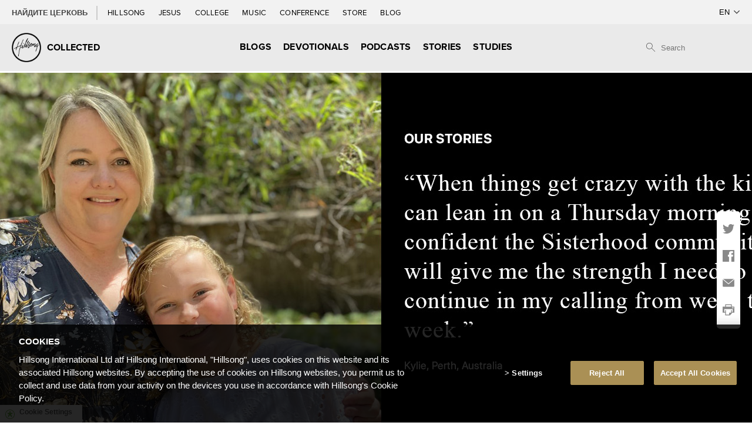

--- FILE ---
content_type: text/html; charset=UTF-8
request_url: https://hillsong.com/collected/ru/blog/2022/06/633602/
body_size: 13239
content:
<!DOCTYPE html>
<!--[if IE 7 ]>    <html lang="en" class="ie ie7"> <![endif]-->
<!--[if IE 8 ]>    <html lang="en" class="ie ie8"> <![endif]-->
<!--[if IE 9 ]>    <html lang="en" class="ie ie9"> <![endif]-->
<html lang="en">
<head>

    
	<meta charset="UTF-8">

        <meta name="description" content="A Story of Rescue - Hillsong Collected" />

    
    <meta name="viewport" content="width=device-width, initial-scale=1, maximum-scale=1.0, user-scalable=no" />
    <meta http-equiv="ClearType" content="true" />
    <meta http-equiv="X-UA-Compatible" content="IE=edge" />
    <meta property="fb:pages" content="95374650409" />

    <!-- ooXXoo ooXXoo --><meta property="og:title" content="A Story of Rescue"/><meta property="og:description" content="The Sisterhood community will give me the strength I need to continue in my calling from week to week"/><meta property="og:image" content="https://cdn.hillsong.com/wp-content/uploads/sites/9/2022/06/29031549/lisa-story-card-hillsong-collected-1.jpg"/><!-- ooXXoo ooXXoo --><meta name="facebook-domain-verification" content="kybzjvsd180oovv401trmo42qk6p2f" />
    <!-- Icons -->
    <link rel='shortcut icon' href='//cdn.hillsong.com/wp-content/themes/hillsong/favicon/favicon.ico' /><link rel='apple-touch-icon' href='//cdn.hillsong.com/wp-content/themes/hillsong/favicon/apple-touch-icon-precomposed.png' /><link rel='apple-touch-icon-precomposed' sizes='144x144' href='//cdn.hillsong.com/wp-content/themes/hillsong/favicon/apple-touch-icon-144x144-precomposed.png' /><link rel='apple-touch-icon-precomposed' sizes='114x114' href='//cdn.hillsong.com/wp-content/themes/hillsong/favicon/apple-touch-icon-114x114-precomposed.png' /><link rel='apple-touch-icon-precomposed' sizes='72x72' href='//cdn.hillsong.com/wp-content/themes/hillsong/favicon/apple-touch-icon-72x72-precomposed.png' /><link rel='apple-touch-icon-precomposed' href='//cdn.hillsong.com/wp-content/themes/hillsong/favicon/apple-touch-icon-precomposed.png' />    <!-- Global site tag (gtag.js) - Google Analytics -->
    <script type="text/plain" class="optanon-category-4" async src="https://www.googletagmanager.com/gtag/js?id=UA-195578-35"></script>
    <script type="text/plain" class="optanon-category-4">
        window.dataLayer = window.dataLayer || [];
        function gtag(){dataLayer.push(arguments);}
        gtag('js', new Date());
        gtag('config', 'UA-195578-35', { 'anonymize_ip': true });
    </script>

    <!-- Google Tag Manager -->
    <script>(function(w,d,s,l,i){w[l]=w[l]||[];w[l].push({'gtm.start':
                new Date().getTime(),event:'gtm.js'});var f=d.getElementsByTagName(s)[0],
            j=d.createElement(s),dl=l!='dataLayer'?'&l='+l:'';j.async=true;j.src=
            'https://www.googletagmanager.com/gtm.js?id='+i+dl;f.parentNode.insertBefore(j,f);
        })(window,document,'script','dataLayer','GTM-TJZ4GL');</script>

        <!-- End Google Tag Manager -->

    <!-- Google tag (gtag.js) -->
    <script async src="https://www.googletagmanager.com/gtag/js?id=G-K5F6BNQR0R"></script>
    <script>
        window.dataLayer = window.dataLayer || [];
        function gtag(){dataLayer.push(arguments);}
        gtag('js', new Date());

        gtag('config', 'G-K5F6BNQR0R', { cookie_flags: 'Secure' });
    </script>

    <!-- Organization Schema -->
    <script type='application/ld+json'>
    {
        "@context":"https://schema.org",
        "@type":"Organization",
        "url":"https://www.hillsong.com/",
        "@id":"#organization",
        "name":"Hillsong Church",
        "logo":"https://d1xpblio32ctey.cloudfront.net/wp-content/themes/hillsong/images/logo-outline-small.png",
        "legalName": "Hillsong Church Ltd",
        "telephone": "1300 53 53 53",
        "description": "Hillsong is a church that believes in Jesus, a church that loves God and people.",
        "email": "hillsong@hillsong.com",
        "taxID": "37 002 745 879",
        "foundingDate": "1983",
        "foundingLocation": "Sydney",
        "founder": [
            {
                "@type": "Person",
                "name": "Brian Houston"
            },
            {
                "@type": "Person",
                "name": "Bobbie Houston"
            }
        ],
        "sameAs": [
            "http://www.facebook.com/hillsongchurch",
            "http://instagram.com/hillsong",
            "http://twitter.com/hillsong"
        ]
    }
    </script>
    <!-- End Organization Schema -->

    <script src='https://api.mapbox.com/mapbox-gl-js/v2.0.1/mapbox-gl.js'></script>
    <link href='https://api.mapbox.com/mapbox-gl-js/v2.0.1/mapbox-gl.css' rel='stylesheet' />

    
    <!-- Regular HTML -->
    <title>A Story of Rescue | Collected</title>
    <meta name='robots' content='index, follow, max-image-preview:large, max-snippet:-1, max-video-preview:-1' />

	<!-- This site is optimized with the Yoast SEO plugin v18.9 - https://yoast.com/wordpress/plugins/seo/ -->
	<link rel="canonical" href="https://hillsong.com/collected/ua/blog/2022/06/633602/" />
	<meta property="og:locale" content="ru_RU" />
	<meta property="og:type" content="article" />
	<meta property="og:title" content="A Story of Rescue - Collected" />
	<meta property="og:description" content="The Sisterhood community will give me the strength I need to continue in my calling from week to week" />
	<meta property="og:url" content="https://hillsong.com/collected/ua/blog/2022/06/633602/" />
	<meta property="og:site_name" content="Collected" />
	<meta property="article:published_time" content="2022-06-28T16:17:03+00:00" />
	<meta property="article:modified_time" content="2024-06-04T07:38:56+00:00" />
	<meta property="og:image" content="https://cdn.hillsong.com/wp-content/uploads/sites/9/2022/06/29031108/020622_Sisterhood-19-1024x683.jpg" />
	<meta name="twitter:card" content="summary_large_image" />
	<meta name="twitter:label1" content="Written by" />
	<meta name="twitter:data1" content="" />
	<meta name="twitter:label2" content="Est. reading time" />
	<meta name="twitter:data2" content="2 minutes" />
	<script type="application/ld+json" class="yoast-schema-graph">{"@context":"https://schema.org","@graph":[{"@type":"WebSite","@id":"https://hillsong.com/collected/de/#website","url":"https://hillsong.com/collected/de/","name":"Collected","description":"","potentialAction":[{"@type":"SearchAction","target":{"@type":"EntryPoint","urlTemplate":"https://hillsong.com/collected/de/?s={search_term_string}"},"query-input":"required name=search_term_string"}],"inLanguage":"ru-RU"},{"@type":"ImageObject","inLanguage":"ru-RU","@id":"https://hillsong.com/collected/ua/blog/2022/06/633602/#primaryimage","url":"https://cdn.hillsong.com/wp-content/uploads/sites/9/2022/06/29031108/020622_Sisterhood-19.jpg","contentUrl":"https://cdn.hillsong.com/wp-content/uploads/sites/9/2022/06/29031108/020622_Sisterhood-19.jpg","width":1200,"height":800},{"@type":"WebPage","@id":"https://hillsong.com/collected/ua/blog/2022/06/633602/#webpage","url":"https://hillsong.com/collected/ua/blog/2022/06/633602/","name":"A Story of Rescue - Collected","isPartOf":{"@id":"https://hillsong.com/collected/de/#website"},"primaryImageOfPage":{"@id":"https://hillsong.com/collected/ua/blog/2022/06/633602/#primaryimage"},"datePublished":"2022-06-28T16:17:03+00:00","dateModified":"2024-06-04T07:38:56+00:00","author":{"@id":""},"breadcrumb":{"@id":"https://hillsong.com/collected/ua/blog/2022/06/633602/#breadcrumb"},"inLanguage":"ru-RU","potentialAction":[{"@type":"ReadAction","target":["https://hillsong.com/collected/ua/blog/2022/06/633602/"]}]},{"@type":"BreadcrumbList","@id":"https://hillsong.com/collected/ua/blog/2022/06/633602/#breadcrumb","itemListElement":[{"@type":"ListItem","position":1,"name":"Home","item":"https://hillsong.com/collected/"},{"@type":"ListItem","position":2,"name":"A Story of Rescue"}]},{"@type":"Person","@id":"","url":"https://hillsong.com/collected/ru/author/"}]}</script>
	<!-- / Yoast SEO plugin. -->


<link rel='dns-prefetch' href='//cdnjs.cloudflare.com' />
<link rel='dns-prefetch' href='//cdn.hillsong.com' />
<link rel='dns-prefetch' href='//s7.addthis.com' />
<link rel='dns-prefetch' href='//use.typekit.net' />
<link rel='stylesheet' id='Hillsong_Main_CSS-css' href='//cdn.hillsong.com/app/themes/hillsong/css/dist/main.min.css?ver=202510151045' type='text/css' media='all' />
<link rel='stylesheet' id='OneTrust-custom-styling-css' href='https://hillsong.com/app/themes/hillsong/css/OneTrustCustomStyling.css?ver=6.3.1' type='text/css' media='all' />
<link rel='stylesheet' id='wp-block-library-css' href='https://hillsong.com/collected/wp-includes/css/dist/block-library/style.min.css?ver=6.3.1' type='text/css' media='all' />
<style id='classic-theme-styles-inline-css' type='text/css'>
/*! This file is auto-generated */
.wp-block-button__link{color:#fff;background-color:#32373c;border-radius:9999px;box-shadow:none;text-decoration:none;padding:calc(.667em + 2px) calc(1.333em + 2px);font-size:1.125em}.wp-block-file__button{background:#32373c;color:#fff;text-decoration:none}
</style>
<style id='global-styles-inline-css' type='text/css'>
body{--wp--preset--color--black: #000000;--wp--preset--color--cyan-bluish-gray: #abb8c3;--wp--preset--color--white: #ffffff;--wp--preset--color--pale-pink: #f78da7;--wp--preset--color--vivid-red: #cf2e2e;--wp--preset--color--luminous-vivid-orange: #ff6900;--wp--preset--color--luminous-vivid-amber: #fcb900;--wp--preset--color--light-green-cyan: #7bdcb5;--wp--preset--color--vivid-green-cyan: #00d084;--wp--preset--color--pale-cyan-blue: #8ed1fc;--wp--preset--color--vivid-cyan-blue: #0693e3;--wp--preset--color--vivid-purple: #9b51e0;--wp--preset--gradient--vivid-cyan-blue-to-vivid-purple: linear-gradient(135deg,rgba(6,147,227,1) 0%,rgb(155,81,224) 100%);--wp--preset--gradient--light-green-cyan-to-vivid-green-cyan: linear-gradient(135deg,rgb(122,220,180) 0%,rgb(0,208,130) 100%);--wp--preset--gradient--luminous-vivid-amber-to-luminous-vivid-orange: linear-gradient(135deg,rgba(252,185,0,1) 0%,rgba(255,105,0,1) 100%);--wp--preset--gradient--luminous-vivid-orange-to-vivid-red: linear-gradient(135deg,rgba(255,105,0,1) 0%,rgb(207,46,46) 100%);--wp--preset--gradient--very-light-gray-to-cyan-bluish-gray: linear-gradient(135deg,rgb(238,238,238) 0%,rgb(169,184,195) 100%);--wp--preset--gradient--cool-to-warm-spectrum: linear-gradient(135deg,rgb(74,234,220) 0%,rgb(151,120,209) 20%,rgb(207,42,186) 40%,rgb(238,44,130) 60%,rgb(251,105,98) 80%,rgb(254,248,76) 100%);--wp--preset--gradient--blush-light-purple: linear-gradient(135deg,rgb(255,206,236) 0%,rgb(152,150,240) 100%);--wp--preset--gradient--blush-bordeaux: linear-gradient(135deg,rgb(254,205,165) 0%,rgb(254,45,45) 50%,rgb(107,0,62) 100%);--wp--preset--gradient--luminous-dusk: linear-gradient(135deg,rgb(255,203,112) 0%,rgb(199,81,192) 50%,rgb(65,88,208) 100%);--wp--preset--gradient--pale-ocean: linear-gradient(135deg,rgb(255,245,203) 0%,rgb(182,227,212) 50%,rgb(51,167,181) 100%);--wp--preset--gradient--electric-grass: linear-gradient(135deg,rgb(202,248,128) 0%,rgb(113,206,126) 100%);--wp--preset--gradient--midnight: linear-gradient(135deg,rgb(2,3,129) 0%,rgb(40,116,252) 100%);--wp--preset--font-size--small: 13px;--wp--preset--font-size--medium: 20px;--wp--preset--font-size--large: 36px;--wp--preset--font-size--x-large: 42px;--wp--preset--spacing--20: 0.44rem;--wp--preset--spacing--30: 0.67rem;--wp--preset--spacing--40: 1rem;--wp--preset--spacing--50: 1.5rem;--wp--preset--spacing--60: 2.25rem;--wp--preset--spacing--70: 3.38rem;--wp--preset--spacing--80: 5.06rem;--wp--preset--shadow--natural: 6px 6px 9px rgba(0, 0, 0, 0.2);--wp--preset--shadow--deep: 12px 12px 50px rgba(0, 0, 0, 0.4);--wp--preset--shadow--sharp: 6px 6px 0px rgba(0, 0, 0, 0.2);--wp--preset--shadow--outlined: 6px 6px 0px -3px rgba(255, 255, 255, 1), 6px 6px rgba(0, 0, 0, 1);--wp--preset--shadow--crisp: 6px 6px 0px rgba(0, 0, 0, 1);}:where(.is-layout-flex){gap: 0.5em;}:where(.is-layout-grid){gap: 0.5em;}body .is-layout-flow > .alignleft{float: left;margin-inline-start: 0;margin-inline-end: 2em;}body .is-layout-flow > .alignright{float: right;margin-inline-start: 2em;margin-inline-end: 0;}body .is-layout-flow > .aligncenter{margin-left: auto !important;margin-right: auto !important;}body .is-layout-constrained > .alignleft{float: left;margin-inline-start: 0;margin-inline-end: 2em;}body .is-layout-constrained > .alignright{float: right;margin-inline-start: 2em;margin-inline-end: 0;}body .is-layout-constrained > .aligncenter{margin-left: auto !important;margin-right: auto !important;}body .is-layout-constrained > :where(:not(.alignleft):not(.alignright):not(.alignfull)){max-width: var(--wp--style--global--content-size);margin-left: auto !important;margin-right: auto !important;}body .is-layout-constrained > .alignwide{max-width: var(--wp--style--global--wide-size);}body .is-layout-flex{display: flex;}body .is-layout-flex{flex-wrap: wrap;align-items: center;}body .is-layout-flex > *{margin: 0;}body .is-layout-grid{display: grid;}body .is-layout-grid > *{margin: 0;}:where(.wp-block-columns.is-layout-flex){gap: 2em;}:where(.wp-block-columns.is-layout-grid){gap: 2em;}:where(.wp-block-post-template.is-layout-flex){gap: 1.25em;}:where(.wp-block-post-template.is-layout-grid){gap: 1.25em;}.has-black-color{color: var(--wp--preset--color--black) !important;}.has-cyan-bluish-gray-color{color: var(--wp--preset--color--cyan-bluish-gray) !important;}.has-white-color{color: var(--wp--preset--color--white) !important;}.has-pale-pink-color{color: var(--wp--preset--color--pale-pink) !important;}.has-vivid-red-color{color: var(--wp--preset--color--vivid-red) !important;}.has-luminous-vivid-orange-color{color: var(--wp--preset--color--luminous-vivid-orange) !important;}.has-luminous-vivid-amber-color{color: var(--wp--preset--color--luminous-vivid-amber) !important;}.has-light-green-cyan-color{color: var(--wp--preset--color--light-green-cyan) !important;}.has-vivid-green-cyan-color{color: var(--wp--preset--color--vivid-green-cyan) !important;}.has-pale-cyan-blue-color{color: var(--wp--preset--color--pale-cyan-blue) !important;}.has-vivid-cyan-blue-color{color: var(--wp--preset--color--vivid-cyan-blue) !important;}.has-vivid-purple-color{color: var(--wp--preset--color--vivid-purple) !important;}.has-black-background-color{background-color: var(--wp--preset--color--black) !important;}.has-cyan-bluish-gray-background-color{background-color: var(--wp--preset--color--cyan-bluish-gray) !important;}.has-white-background-color{background-color: var(--wp--preset--color--white) !important;}.has-pale-pink-background-color{background-color: var(--wp--preset--color--pale-pink) !important;}.has-vivid-red-background-color{background-color: var(--wp--preset--color--vivid-red) !important;}.has-luminous-vivid-orange-background-color{background-color: var(--wp--preset--color--luminous-vivid-orange) !important;}.has-luminous-vivid-amber-background-color{background-color: var(--wp--preset--color--luminous-vivid-amber) !important;}.has-light-green-cyan-background-color{background-color: var(--wp--preset--color--light-green-cyan) !important;}.has-vivid-green-cyan-background-color{background-color: var(--wp--preset--color--vivid-green-cyan) !important;}.has-pale-cyan-blue-background-color{background-color: var(--wp--preset--color--pale-cyan-blue) !important;}.has-vivid-cyan-blue-background-color{background-color: var(--wp--preset--color--vivid-cyan-blue) !important;}.has-vivid-purple-background-color{background-color: var(--wp--preset--color--vivid-purple) !important;}.has-black-border-color{border-color: var(--wp--preset--color--black) !important;}.has-cyan-bluish-gray-border-color{border-color: var(--wp--preset--color--cyan-bluish-gray) !important;}.has-white-border-color{border-color: var(--wp--preset--color--white) !important;}.has-pale-pink-border-color{border-color: var(--wp--preset--color--pale-pink) !important;}.has-vivid-red-border-color{border-color: var(--wp--preset--color--vivid-red) !important;}.has-luminous-vivid-orange-border-color{border-color: var(--wp--preset--color--luminous-vivid-orange) !important;}.has-luminous-vivid-amber-border-color{border-color: var(--wp--preset--color--luminous-vivid-amber) !important;}.has-light-green-cyan-border-color{border-color: var(--wp--preset--color--light-green-cyan) !important;}.has-vivid-green-cyan-border-color{border-color: var(--wp--preset--color--vivid-green-cyan) !important;}.has-pale-cyan-blue-border-color{border-color: var(--wp--preset--color--pale-cyan-blue) !important;}.has-vivid-cyan-blue-border-color{border-color: var(--wp--preset--color--vivid-cyan-blue) !important;}.has-vivid-purple-border-color{border-color: var(--wp--preset--color--vivid-purple) !important;}.has-vivid-cyan-blue-to-vivid-purple-gradient-background{background: var(--wp--preset--gradient--vivid-cyan-blue-to-vivid-purple) !important;}.has-light-green-cyan-to-vivid-green-cyan-gradient-background{background: var(--wp--preset--gradient--light-green-cyan-to-vivid-green-cyan) !important;}.has-luminous-vivid-amber-to-luminous-vivid-orange-gradient-background{background: var(--wp--preset--gradient--luminous-vivid-amber-to-luminous-vivid-orange) !important;}.has-luminous-vivid-orange-to-vivid-red-gradient-background{background: var(--wp--preset--gradient--luminous-vivid-orange-to-vivid-red) !important;}.has-very-light-gray-to-cyan-bluish-gray-gradient-background{background: var(--wp--preset--gradient--very-light-gray-to-cyan-bluish-gray) !important;}.has-cool-to-warm-spectrum-gradient-background{background: var(--wp--preset--gradient--cool-to-warm-spectrum) !important;}.has-blush-light-purple-gradient-background{background: var(--wp--preset--gradient--blush-light-purple) !important;}.has-blush-bordeaux-gradient-background{background: var(--wp--preset--gradient--blush-bordeaux) !important;}.has-luminous-dusk-gradient-background{background: var(--wp--preset--gradient--luminous-dusk) !important;}.has-pale-ocean-gradient-background{background: var(--wp--preset--gradient--pale-ocean) !important;}.has-electric-grass-gradient-background{background: var(--wp--preset--gradient--electric-grass) !important;}.has-midnight-gradient-background{background: var(--wp--preset--gradient--midnight) !important;}.has-small-font-size{font-size: var(--wp--preset--font-size--small) !important;}.has-medium-font-size{font-size: var(--wp--preset--font-size--medium) !important;}.has-large-font-size{font-size: var(--wp--preset--font-size--large) !important;}.has-x-large-font-size{font-size: var(--wp--preset--font-size--x-large) !important;}
.wp-block-navigation a:where(:not(.wp-element-button)){color: inherit;}
:where(.wp-block-post-template.is-layout-flex){gap: 1.25em;}:where(.wp-block-post-template.is-layout-grid){gap: 1.25em;}
:where(.wp-block-columns.is-layout-flex){gap: 2em;}:where(.wp-block-columns.is-layout-grid){gap: 2em;}
.wp-block-pullquote{font-size: 1.5em;line-height: 1.6;}
</style>
<link rel='stylesheet' id='proxima-nova-css' href='https://use.typekit.net/ewe5bwb.css?ver=6.3.1' type='text/css' media='all' />
<link rel='stylesheet' id='font-awesome-css' href='https://hillsong.com/app/themes/hillsong/css/all.min.css?ver=6.3.1' type='text/css' media='all' />
<link rel='stylesheet' id='font-awesome-2-css' href='https://hillsong.com/app/themes/hillsong/css/fontawesome.min.css?ver=6.3.1' type='text/css' media='all' />
<link rel='stylesheet' id='GlobalNavigationCSS-css' href='//cdn.hillsong.com/app/themes/hillsong/css/dist/GlobalNav.min.css?ver=202510151045' type='text/css' media='all' />
<link rel='stylesheet' id='HillsongCarousel-css' href='https://hillsong.com/app/themes/hillsong/css/HillsongCarousel.css?ver=202510151045' type='text/css' media='all' />
<script type="text/javascript" src="https://hillsong.com/collected/wp-includes/js/dist/vendor/lodash.min.js?ver=4.17.19" ></script><script type="text/javascript" src="https://ajax.googleapis.com/ajax/libs/jquery/3.4.0/jquery.min.js?ver=3.4.0" ></script><script type="text/javascript" src="https://code.jquery.com/jquery-migrate-3.0.1.min.js?ver=3.0.1" ></script><script type="text/javascript" src="https://cdnjs.cloudflare.com/ajax/libs/jquery-cookie/1.4.1/jquery.cookie.min.js?ver=1.4.1" ></script><script type="text/javascript" src="https://hillsong.com/app/plugins/hillsong-utilities/js/viewport_size_helper.js?ver=6968860458de3" ></script><script type="text/javascript" src="//s7.addthis.com/js/300/addthis_widget.js?ver=6.3.1#pubid=ra-4e951f7b7a48491f" ></script><link rel="https://api.w.org/" href="https://hillsong.com/collected/ru/wp-json/" /><link rel="alternate" type="application/json" href="https://hillsong.com/collected/ru/wp-json/wp/v2/posts/633602" /><link rel="alternate" type="application/json+oembed" href="https://hillsong.com/collected/ru/wp-json/oembed/1.0/embed?url=https%3A%2F%2Fhillsong.com%2Fcollected%2Fru%2Fblog%2F2022%2F06%2F633602%2F" />
<link rel="alternate" type="text/xml+oembed" href="https://hillsong.com/collected/ru/wp-json/oembed/1.0/embed?url=https%3A%2F%2Fhillsong.com%2Fcollected%2Fru%2Fblog%2F2022%2F06%2F633602%2F&#038;format=xml" />
<style>
.qtranxs_flag_en {background-image: url(https://hillsong.com/wp-content/plugins/qtranslate-x/flags/gb.png); background-repeat: no-repeat;}
.qtranxs_flag_de {background-image: url(https://hillsong.com/wp-content/plugins/qtranslate-x/flags/de.png); background-repeat: no-repeat;}
.qtranxs_flag_fr {background-image: url(https://hillsong.com/wp-content/plugins/qtranslate-x/flags/fr.png); background-repeat: no-repeat;}
.qtranxs_flag_es {background-image: url(https://hillsong.com/wp-content/plugins/qtranslate-x/flags/es.png); background-repeat: no-repeat;}
.qtranxs_flag_pt {background-image: url(https://hillsong.com/wp-content/plugins/qtranslate-x/flags/pt.png); background-repeat: no-repeat;}
.qtranxs_flag_pb {background-image: url(https://hillsong.com/wp-content/plugins/qtranslate-x/flags/br.png); background-repeat: no-repeat;}
.qtranxs_flag_ru {background-image: url(https://hillsong.com/wp-content/plugins/qtranslate-x/flags/ru.png); background-repeat: no-repeat;}
.qtranxs_flag_sv {background-image: url(https://hillsong.com/wp-content/plugins/qtranslate-x/flags/se.png); background-repeat: no-repeat;}
.qtranxs_flag_id {background-image: url(https://hillsong.com/wp-content/plugins/qtranslate-x/flags/id.png); background-repeat: no-repeat;}
.qtranxs_flag_da {background-image: url(https://hillsong.com/wp-content/plugins/qtranslate-x/flags/dk.png); background-repeat: no-repeat;}
.qtranxs_flag_no {background-image: url(https://hillsong.com/wp-content/plugins/qtranslate-x/flags/no.png); background-repeat: no-repeat;}
</style>
<link hreflang="en" href="https://hillsong.com/collected/en/blog/2022/06/633602/" rel="alternate" />
<link hreflang="de" href="https://hillsong.com/collected/de/blog/2022/06/633602/" rel="alternate" />
<link hreflang="fr" href="https://hillsong.com/collected/fr/blog/2022/06/633602/" rel="alternate" />
<link hreflang="es" href="https://hillsong.com/collected/es/blog/2022/06/633602/" rel="alternate" />
<link hreflang="ca" href="https://hillsong.com/collected/ca/blog/2022/06/633602/" rel="alternate" />
<link hreflang="pt" href="https://hillsong.com/collected/pt/blog/2022/06/633602/" rel="alternate" />
<link hreflang="pb" href="https://hillsong.com/collected/pb/blog/2022/06/633602/" rel="alternate" />
<link hreflang="ua" href="https://hillsong.com/collected/ua/blog/2022/06/633602/" rel="alternate" />
<link hreflang="ru" href="https://hillsong.com/collected/ru/blog/2022/06/633602/" rel="alternate" />
<link hreflang="sv" href="https://hillsong.com/collected/sv/blog/2022/06/633602/" rel="alternate" />
<link hreflang="id" href="https://hillsong.com/collected/id/blog/2022/06/633602/" rel="alternate" />
<link hreflang="da" href="https://hillsong.com/collected/da/blog/2022/06/633602/" rel="alternate" />
<link hreflang="no" href="https://hillsong.com/collected/no/blog/2022/06/633602/" rel="alternate" />
<link hreflang="nl" href="https://hillsong.com/collected/nl/blog/2022/06/633602/" rel="alternate" />
<link hreflang="it" href="https://hillsong.com/collected/it/blog/2022/06/633602/" rel="alternate" />
<link hreflang="ja" href="https://hillsong.com/collected/ja/blog/2022/06/633602/" rel="alternate" />
<link hreflang="x-default" href="https://hillsong.com/collected/blog/2022/06/633602/" rel="alternate" />
<meta name="generator" content="qTranslate-XT 3.15.2" />
	<script type="text/javascript">
		var ajaxurl = 'https://hillsong.com/collected/wp-admin/admin-ajax.php';
	</script>

    <!-- Twitter cards -->
<meta name="twitter:card" content="summary" />
<meta name="twitter:site" content="@hillsong" /><!-- highlights-css -->
<style>
.page-id-307592 .button {
    margin-top: 10px!important;
}
#tns2 > .tns-item {
    position: relative;
}
</style><!-- Carousel CSS -->
<link rel="stylesheet" href="https://cdnjs.cloudflare.com/ajax/libs/tiny-slider/2.9.4/tiny-slider.css">
<!--[if (lt IE 9)]><script src="https://cdnjs.cloudflare.com/ajax/libs/tiny-slider/2.9.4/min/tiny-slider.helper.ie8.js"></script><![endif]--><!-- Image Default -->
<script>
// Function to set default image
function setDefaultImages() {
    // Select all image elements
    const images = document.querySelectorAll('.imagecomponent-image img');

    // Loop through each image
    images.forEach(function(image) {
        // Check if the src attribute is empty
        if (image.getAttribute('src') === '' || image.getAttribute('src') === null) {
            // Set the src to a default image URL
            image.src = 'https://vertexfabrics.com.au/wp-content/uploads/woocommerce-placeholder-300x300.png';
        }
    });
}

// Call the function when the page loads
document.addEventListener('DOMContentLoaded', function() {
    setDefaultImages();
});
</script><link rel="search" href="https://hillsong.com/collected/opensearchdescription.xml" type="application/opensearchdescription+xml" title="hillsong.com search" /></head>

<body class="post-template-default single single-post postid-633602 single-format-standard Array" ng-app="hillsongGiving">
    <script id="6968860468a92">inject_viewport_size($("#6968860468a92"))</script>
    <!-- Google Tag Manager (noscript) -->
<noscript><iframe src="https://www.googletagmanager.com/ns.html?id=GTM-TJZ4GL" height="0" width="0" style="display:none;visibility:hidden"></iframe></noscript>
<!-- End Google Tag Manager (noscript) -->


    <div class="nav-mobile">
        <div class="nav-mobile-logo">
            <a href="https://hillsong.com/collected/ru">
                                    <img src="//cdn.hillsong.com/wp-content/themes/hillsong/images/logo-outline-small.png"
                         alt="Hillsong Logo">
                    <span>Collected</span>
                            </a>
        </div>
                <div class="hamburger-btn-container" onclick="toggleNav()">
            <div class="hamburger-btn-text">MENU</div>
            <div id="hamburger-btn" tabindex="0" class="hamburger-btn">
                <span class="hamburger-top"></span>
                <span class="hamburger-bottom"></span>
            </div>
        </div>
            </div>
        <navbar id="navigation" class="navigation with-site-nav">
            <div id="global-nav" class="global-nav">
        <ul class="global-nav-list">
        <li class="global-nav-item church-locator__toggle "><b>Найдите церковь</b></li>
                                        <li class="global-nav-item ">
                    <a class="global-nav-link 623535" href="/">
                        Hillsong                    </a>
                </li>
                            <li class="global-nav-item ">
                    <a class="global-nav-link 608064" href="/jesus">
                        Jesus                    </a>
                </li>
                            <li class="global-nav-item ">
                    <a class="global-nav-link 623534" href="/college">
                        College                    </a>
                </li>
                            <li class="global-nav-item ">
                    <a class="global-nav-link 1797" href="http://hillsongmusic.com">
                        Music                    </a>
                </li>
                            <li class="global-nav-item ">
                    <a class="global-nav-link 1798" href="/conference">
                        Conference                    </a>
                </li>
                            <li class="global-nav-item ">
                    <a class="global-nav-link 1799" href="https://hillsongstore.com">
                        Store                    </a>
                </li>
                            <li class="global-nav-item ">
                    <a class="global-nav-link 489966" href="/collected">
                        Blog                    </a>
                </li>
                    </ul>
    </div>
        <div id="siteNav" class="site-nav ">
        <div class="site-nav-logo">
            <a href="https://hillsong.com/collected/ru">
                                    <img  src="//cdn.hillsong.com/wp-content/themes/hillsong/images/logo-outline-small.png"
                            alt="Hillsong Logo">
                    <span>Collected</span>
                            </a>
        </div>
            <ul class="site-nav-list">
    <li class="site-nav-item church-locator__toggle">Найдите церковь</li>
        <li class="site-nav-church-locator-divider-container">
            <div class="site-nav-church-locator-divider"></div>
        </li>
                    <li class="site-nav-item">
                                    <a href="/collected/ru/all/blogs/category/blogs/"  onclick="resetSubNavsForBlank()"  class="site-nav-link">
                        Blogs                    </a>
                            </li>
                    <li class="site-nav-item">
                                    <a href="https://hillsong.com/collected/ru/all/blogs/category/devotional/"  onclick="resetSubNavsForBlank()"  class="site-nav-link">
                        Devotionals                    </a>
                            </li>
                    <li class="site-nav-item">
                                    <a href="https://hillsong.com/collected/ru/all/blogs/category/podcasts/"  onclick="resetSubNavsForBlank()"  class="site-nav-link">
                        Podcasts                    </a>
                            </li>
                    <li class="site-nav-item">
                                    <a href="https://hillsong.com/collected/ru/all/blogs/category/stories/"  onclick="resetSubNavsForBlank()"  class="site-nav-link">
                        Stories                    </a>
                            </li>
                    <li class="site-nav-item">
                                    <a href="https://hillsong.com/collected/ru/all/blogs/category/studies/"  onclick="resetSubNavsForBlank()"  class="site-nav-link">
                        Studies                    </a>
                            </li>
            </ul>
        <div class="site-nav-search">
        <span class="site-nav-search-icon"> </span>
        <form
                action="https://hillsong.com/collected/search/"
                method="post"
                class="header-search-form"
        >
            <input
                    class="site-nav-search-input"
                    id="unlimited-search"
                    type="text"
                    name="s_hillsong"
                    placeholder="Search"
                    autocomplete="off"
                    value=""
            />
        </form>
    </div>
                </div>
        <div class="mobile-nav-bg"></div>
        <div class="nav-language-container">
        <select class="nav-language" tabindex="0">
                            <option value="en">EN</option>
                            <option value="de">DE</option>
                            <option value="fr">FR</option>
                            <option value="es">ES</option>
                            <option value="ca">CA</option>
                            <option value="pt">PT</option>
                            <option value="pb">PB</option>
                            <option value="ua">UA</option>
                            <option value="ru">RU</option>
                            <option value="sv">SV</option>
                            <option value="id">ID</option>
                            <option value="da">DA</option>
                            <option value="no">NO</option>
                            <option value="nl">NL</option>
                            <option value="it">IT</option>
                            <option value="ja">JA</option>
                    </select>
        <span class="nav-language-icon hillsong-v2-arrow-down"></span>
    </div>
        </navbar>
    <div class="menu-shadow"></div>

        <div class="church-locator hillsong-design-v1 church-locator--header ">
                    <div class="church-locator__close-container">
                <div class="church-locator__close">
                    Закрыть                </div>
            </div>
            <div class="church-locator__header">Найдите церковь Hillsong рядом с вами</div>
                <div class="church-locator__search-container">
            <button class="church-locator__use-my-location">
                Использовать мое текущее местоположение            </button>
            <div class="church-locator__search-box-container">
                <i class="fas fa-search"></i>
                <input
                    class="church-locator__search-box"
                    placeholder="Искать по городу или почтовому индексу" />
                <span class="church-locator__search-button">
                    Идти                </span>
                <span class="church-locator__search-loader"></span>
            </div>
            <div class="church-locator__search-autocomplete-container"></div>
            <div class="church-locator_my-location-alert">
                It looks like location services are turned off. Enable location services in your settings to use your current location, or type your address in the search bar.            </div>
        </div>
        <div class="church-locator__results-container">
            <div class="church-locator__back-button">
                Вернуться к поиску            </div>
            <div class="church-locator__results-header">
                <div class="church-locator__results-header__list">
                    Вид списка                </div>
                <div class="church-locator__results-header__map">
                    Карта                </div>
            </div>
            <div class="church-locator__results-divider">
                <div class="church-locator__results-divider__slider"></div>
            </div>
            <div class="church-locator__results-body">
                <div class="church-locator__results-body__list"></div>
                <div class="church-locator__results-body__map-container">
                    <div class="church-locator__results-body__map"></div>
                    <div class="church-locator__results-body__map-church"></div>
                </div>
            </div>
        </div>

        <div class="church-locator__list-item church-locator__list-item--template">
            <div class="church-locator__list-item__logo"><i class="fas fa-map-marker-alt"></i></div>
            <div class="church-locator__list-item__details">
                <div class="church-locator__list-item__name"></div>
                <div class="church-locator__list-item__address-container">
                    <div class="church-locator__list-item__address"></div>
                    <div class="church-locator__list-item__distance"></div>
                </div>
            </div>
        </div>

        <div class="church-locator__card church-locator__card--template">
            <div class="church-locator__card__image">
                <div class="church-locator__card__new">
                    Новая площадка                </div>
            </div>
            <div class="church-locator__card__body">
                <div class="church-locator__card__campus-name"></div>
                <div class="church-locator__card__venue-name"></div>
                <div class="church-locator__card__address-container">
                    <div class="church-locator__card__address"></div>
                    <a class="church-locator__link church-locator__card__directions" target="_blank">
                        Получить маршрут                    </a>
                </div>
                <div class="church-locator__card__gathering-online">
                    Онлайн-служение                </div>
                <div class="church-locator__card__service-times-label">
                    Время богослужений и информация                </div>
                <div class="church-locator__card__service-times-information">
                    <div class="church-locator__card__service-times">
                        <div class="church-locator__card__service-times-1"></div>
                        <div class="church-locator__card__service-times-2"></div>
                    </div>
                    <div class="church-locator__card__information">
                        <div class="church-locator__card__free-parking">
                            <i class="fas fa-car"></i>
                            Бесплатная парковка                        </div>
                        <div class="church-locator__card__close-public-transport">
                            <i class="fas fa-bus"></i>
                            Рядом с общественным транспортом                        </div>
                        <div class="church-locator__card__wheelchair">
                            <i class="fas fa-wheelchair"></i>
                            Доступно для инвалидных колясок                        </div>
                        <div class="church-locator__card__parents-room">
                            <i class="fas fa-baby-carriage"></i>
                            Комната для родителей                        </div>
                        <div class="church-locator__card__interpretation">
                            <div>
                                <i class="fas fa-atlas"></i>
                                <a class="church-locator__link">
                                    Доступен перевод                                </a>
                            </div>
                        </div>
                    </div>
                </div>
                <div class="church-locator__card__filler"></div>
                <div class="church-location__card__email"></div>
                <div class="church-location__card__phone"></div>
                <a class="church-locator__card__link">
                    ПОСЕТИТЕ САЙТ КАМПУСА                </a>
            </div>
        </div>

        <div class="church-locator__basic-card church-locator__basic-card--template">
            <div class="church-locator__basic-card__campus-name"></div>
            <div class="church-locator__basic-card__venue-name"></div>
            <div class="church-locator__basic-card__last-row">
                <div class="church-locator__basic-card__address"></div>
                <a class="church-locator__basic-card__link">
                    Website                </a>
            </div>
        </div>
    </div>
    <div class="church-locator__overlay"></div>



    <!-- And Jesus said to her, “Neither do I condemn you; go and sin no more.” -->
	<div class="wrapper inalightbox post blog">


<script type="text/javascript">var addthis_share = {url: "https://hillsong.com/collected/ru/blog/2022/06/633602/"}</script>

<!-- Hillsong_Header -->    <div class="subpage-header">
        <div class="subpage-header-image" style="background-image: url(https://cdn.hillsong.com/wp-content/uploads/sites/9/2022/06/29031551/lisa-story-hillsong-collected-1.jpg)"></div>
                    <div class="subpage-header-details section-row">
                <div class="rowtitles">
                                            <p class="rowtitle">A Story of Rescue</p>
                                                                            </div>
                                    <div class="info">
                        <div class="avatar">
                            <a href="https://hillsong.com/contributors/contributor/hillsong-team/">
                                                                <img src="https://cdn.hillsong.com/wp-content/uploads/2014/11/hillsong-team-avatar-hillsong-collected-150x150.png" alt="Hillsong Team " />
                            </a>
                        </div>
                        <div class="person">
                            <div class="author">
                                <span class="name"><a href="https://hillsong.com/contributors/contributor/hillsong-team/">Hillsong Team </a></span>
                            </div>
                            <div class="type">
                                <span class="time">29 июнь 2022</span>
                            </div>
                        </div>
                    </div>
                            </div>
            </div>

 <div class="section-wrap white">
    <div class="section-row">

        <div class="text">

            <p class="qtranxs-available-languages-message qtranxs-available-languages-message-ru">Извините, этот текст доступен только на &ldquo;<a href="https://hillsong.com/collected/en/blog/2022/06/633602/" class="qtranxs-available-language-link qtranxs-available-language-link-en" title="English">Американский Английский</a>&rdquo;.</p>
<p style="font-weight: 400; text-align: center;"><em>“When things get crazy with the kids, I can lean in on a Thursday morning, confident the Sisterhood community will give me the strength I need to continue in my calling from week to week.”</em></p>
<p style="font-weight: 400; text-align: center;">Kylie, Perth, Australia</p>
<p style="font-weight: 400;">It was 2008 at a Colour Conference when God first spoke to me about foster care. I remember singing ‘Break my heart for what breaks Yours,’ and walking away from the conference, knowing I could never be the same.</p>
<p style="font-weight: 400;">Afterwards, I said to my fiancé, who later became my husband, “I think God wants us to foster or adopt one day.” It was the start of a huge journey for the two of us.</p>
<p style="font-weight: 400;">Today, after thirteen years of marriage and one beautiful ‘homegrown’ daughter, we’ve fostered ten children, with two who have stayed permanently.</p>
<p style="font-weight: 400;"> In 2021, we began looking for a new church home – a church that would accommodate four or five kids of varying ages and with additional needs.</p>
<p style="font-weight: 400;">In the past, Sundays had been difficult. It was either me or my husband who would be sitting outside church during the service comforting a crying child or watching, with hearts pounding, as our dare devil two-year-old twins and their two-and-a-half-year-old foster brother jumped off steps or climbed trees.</p>
<p style="font-weight: 400;">Sisterhood became my saving grace, and it’s what made Hillsong home.</p>
<p style="font-weight: 400;"><img decoding="async" loading="lazy" class="alignnone wp-image-633603 size-large" src="https://cdn.hillsong.com/wp-content/uploads/sites/9/2022/06/29031108/020622_Sisterhood-19-1024x683.jpg" alt="" width="1024" height="683" srcset="https://cdn.hillsong.com/wp-content/uploads/sites/9/2022/06/29031108/020622_Sisterhood-19-1024x683.jpg 1024w, https://cdn.hillsong.com/wp-content/uploads/sites/9/2022/06/29031108/020622_Sisterhood-19-300x200.jpg 300w, https://cdn.hillsong.com/wp-content/uploads/sites/9/2022/06/29031108/020622_Sisterhood-19-768x512.jpg 768w, https://cdn.hillsong.com/wp-content/uploads/sites/9/2022/06/29031108/020622_Sisterhood-19-700x467.jpg 700w, https://cdn.hillsong.com/wp-content/uploads/sites/9/2022/06/29031108/020622_Sisterhood-19.jpg 1200w" sizes="(max-width: 1024px) 100vw, 1024px" /></p>
<p style="font-weight: 400;">I would venture to Sisterhood after dropping our three gorgeous ‘tornadoes’ to Hillsong Kids; knowing they would be welcomed with a smile and a hug. They would often run ahead of me, trying to be the first ones to say hi to Pastor Nathan and the team.  Then I would be welcomed by women who genuinely cared for me and who would offer to help with my baby.</p>
<p style="font-weight: 400;">In the room, I found kindness in my tiredness, comfort in my weakness and joy in my ‘semi-organised chaos.’ When things get crazy with the kids, I can lean in on a Thursday morning, confident the Sisterhood community will give me the strength I need to continue in my calling from week to week. There’s worship to start, gold from The Sisterhood Table, and connection and prayer to finish.</p>
<p style="font-weight: 400;">I am thankful to God for this beautiful gift.</p>
           
        </div>
    </div>
</div>


        
        
        <div class="section-wrap mashupgrey mashupcardrow youmayalsolike">
            <div class="section-row">

                <div class="items">
                    <div class="title">Вам также может понравиться</div>
                    <div class="grid row">
                                                    <div class="mashup-column">
                                <!-- Hillsong_Mashup_Card Generic -->
<div class="mashup-item mashup-blog">
    <div class="mashup-img">
        <a href="https://hillsong.com/collected/ru/?p=633231">
            <img src="https://cdn.hillsong.com/wp-content/uploads/sites/9/2022/03/31044923/sinara-story-card-hillsong-collected.jpg" alt="A Story of Healing and Restoration">
        </a>
    </div>

    <div class="mashup-text">
        <a href="https://hillsong.com/collected/ru/?p=633231">
            <div class="mashup-title">A Story of Healing and Restoration</div>
            <div class="mashup-blurb">A genetic accident, they called it. But Gabriel was no accident, he was our miracle child and despite the diagnosis</div>
        </a>
    </div>

    <!-- Hillsong Mashup By -->
<div class="mashup-by">
  <div class="details">
      <div class="author ellipsis">
                        <a href="https://hillsong.com/contributors/ru/contributor/hillsong-team/">Hillsong Team </a>
                </div>
              <!-- podcast etc -->
        <div class="time ellipsis"><img src="https://hillsong.com/app/themes/hillsong/images/mashup/mashup-blog-icon.png">31 март 2022</div>
        </div>
  <div class="avatar">
                <a href="https://hillsong.com/contributors/ru/contributor/hillsong-team/">
              <img src="https://cdn.hillsong.com/wp-content/uploads/2014/11/hillsong-team-avatar-hillsong-collected-150x150.png" alt="Hillsong Team ">
          </a>
        </div>
</div></div>


                            </div>
                                                    <div class="mashup-column">
                                <!-- Hillsong_Mashup_Card Generic -->
<div class="mashup-item mashup-blog">
    <div class="mashup-img">
        <a href="https://hillsong.com/collected/ru/blog/2021/09/a-story-of-rebuilding-3/">
            <img src="https://cdn.hillsong.com/wp-content/uploads/sites/9/2021/09/07054042/saras-story-card-hillsong-collected.jpg" alt="A Story of Rebuilding">
        </a>
    </div>

    <div class="mashup-text">
        <a href="https://hillsong.com/collected/ru/blog/2021/09/a-story-of-rebuilding-3/">
            <div class="mashup-title">A Story of Rebuilding</div>
            <div class="mashup-blurb">I had always been a messenger of hope; telling others to keep their faith strong and that I would pray for them</div>
        </a>
    </div>

    <!-- Hillsong Mashup By -->
<div class="mashup-by">
  <div class="details">
      <div class="author ellipsis">
                        <a href="https://hillsong.com/contributors/ru/contributor/hillsong-team/">Hillsong Team </a>
                </div>
              <!-- podcast etc -->
        <div class="time ellipsis"><img src="https://hillsong.com/app/themes/hillsong/images/mashup/mashup-blog-icon.png">7 сент 2021</div>
        </div>
  <div class="avatar">
                <a href="https://hillsong.com/contributors/ru/contributor/hillsong-team/">
              <img src="https://cdn.hillsong.com/wp-content/uploads/2014/11/hillsong-team-avatar-hillsong-collected-150x150.png" alt="Hillsong Team ">
          </a>
        </div>
</div></div>


                            </div>
                                                    <div class="mashup-column">
                                <!-- Hillsong_Mashup_Card Generic -->
<div class="mashup-item mashup-blog">
    <div class="mashup-img">
        <a href="https://hillsong.com/collected/ru/blog/2022/05/a-story-of-redemption-2/">
            <img src="https://cdn.hillsong.com/wp-content/uploads/sites/9/2022/05/20003157/Peter-story-card-hillsong-collected.jpg" alt="A Story of Redemption">
        </a>
    </div>

    <div class="mashup-text">
        <a href="https://hillsong.com/collected/ru/blog/2022/05/a-story-of-redemption-2/">
            <div class="mashup-title">A Story of Redemption</div>
            <div class="mashup-blurb">"He's not mad at any one of us, But He waits with open arms." It was like the song had been written for me.</div>
        </a>
    </div>

    <!-- Hillsong Mashup By -->
<div class="mashup-by">
  <div class="details">
      <div class="author ellipsis">
                        <a href="https://hillsong.com/contributors/ru/contributor/hillsong-team/">Hillsong Team </a>
                </div>
              <!-- podcast etc -->
        <div class="time ellipsis"><img src="https://hillsong.com/app/themes/hillsong/images/mashup/mashup-blog-icon.png">20 май 2022</div>
        </div>
  <div class="avatar">
                <a href="https://hillsong.com/contributors/ru/contributor/hillsong-team/">
              <img src="https://cdn.hillsong.com/wp-content/uploads/2014/11/hillsong-team-avatar-hillsong-collected-150x150.png" alt="Hillsong Team ">
          </a>
        </div>
</div></div>


                            </div>
                                            </div>
                </div>
                        
                           
            </div>
        </div>

        

        
        
        <div class="share">
            <a href="#" class="share-control twitter addthis_button_twitter"><span class="icon hillsong-icon-twitter"></span></a>
            <a href="#" class="share-control facebook addthis_button_facebook"><span class="icon hillsong-icon-facebook"></span></a>
            <!--<a href="#" class="share-control googleplus addthis_button_google_plusone_share"><span class="icon hillsong-icon-googleplus"></span></a>-->
            <a href="#" class="share-control email addthis_button_email"><span class="icon hillsong-icon-email-1"></span></a>
            <a href="#" class="share-control print addthis_button_print"><span class="icon hillsong-icon-print"></span></a>
        </div>
        




    </div><!--.wrapper-->



<!-- Carousel JS -->
<script src="https://cdnjs.cloudflare.com/ajax/libs/tiny-slider/2.9.2/min/tiny-slider.js"></script><link rel='stylesheet' id='Hillsong_Header_CSS-css' href='//cdn.hillsong.com/app/themes/hillsong/css/dist/hillsong-header.min.css?ver=202510151045' type='text/css' media='all' />
<link rel='stylesheet' id='collected_CSS-css' href='https://hillsong.com/app/themes/hillsong/css/sites/collected.css?ver=5.11.5' type='text/css' media='all' />
<script type="text/plain" src="https://hillsong.com/app/plugins/user-meta-display/assets/js/scripts-user_meta_display.js?ver=1.2.2" id="user-meta-display-user_meta_display-script" class="optanon-category-3" ></script><script type="text/javascript" src="//cdn.hillsong.com/app/themes/hillsong/js/dist/promos.min.js?ver=202510151045" ></script><script type="text/javascript" src="https://hillsong.com/app/themes/hillsong/js/dist/main.min.js?ver=202510151045" ></script><script type='text/javascript' id='hillsong_church_locator-js-extra'>
/* <![CDATA[ */
var MAPBOX_TOKEN = {"token":"pk.eyJ1IjoiaGlsbHNvbmdkaWdpdGFsIiwiYSI6ImNrbnBrOGY2aDAydHAycHFvdm9oZGp1dm4ifQ.3L1nxHEMCnO4i4r1o91ixA"};
var SITE_URL = {"url":"https:\/\/hillsong.com\/collected"};
/* ]]> */
</script>
<script type="text/javascript" src="https://hillsong.com/app/themes/hillsong/js/dist/church-locator.min.js?ver=202510151045" ></script><script type="text/javascript" src="https://hillsong.com/app/themes/hillsong/js/lib/HillsongCarousel.js?ver=202510151045" ></script><script type="text/javascript" src="https://hillsong.com/app/themes/hillsong/js/hillsong-carousel-init.js?ver=202510151045" ></script><script type="text/plain" src="//cdn.hillsong.com/app/themes/hillsong/js/dist/hillsong-header.min.js?ver=202510151045" id="Hillsong_Header_JS" class="optanon-category-1" ></script><script type='text/javascript' id='collected_JS-js-extra'>
/* <![CDATA[ */
var resource_content_accessor = {"email":"","ip":"10.201.73.4"};
/* ]]> */
</script>
<script type="text/javascript" src="https://hillsong.com/app/themes/hillsong/js/sites/collected.js?ver=1.0" ></script>

<link href='/app/themes/hillsong/css/style/block.css?v=1:1.0' rel='stylesheet' />
    <!-- LazyLoad Videos -->
    <script>
        function initVideos(event) {
            var vidDefer = document.getElementsByTagName('iframe');
            for (var i=0; i<vidDefer.length; i++) {
                if(vidDefer[i].getAttribute('data-src')) {
                    vidDefer[i].setAttribute('src',vidDefer[i].getAttribute('data-src'));
                } } }
        window.addEventListener('load', initVideos);
    </script>

        <!-- OneTrust Cookies Consent Notice (Start) -->
    <script type="text/javascript">
        const wrapper_node = document.querySelector(".wrapper");
        if (wrapper_node !== undefined && wrapper_node !== null) {
            // Create anchor node
            const anchor_node = document.createElement('a');
            anchor_node.className += `optanon-show-settings`;
            // Create inner span for anchor node
            const span_node = document.createElement('span');
            span_node.className += `optlabel`;
            span_node.textContent = `Cookie Settings`;
            // Append the span as child
            anchor_node.appendChild(span_node);
            // Append the anchor as last child of wrapper-div
            wrapper_node.appendChild(anchor_node);
        }
    </script>
    <script src=https://cookie-cdn.cookiepro.com/scripttemplates/otSDKStub.js data-document-language="true" type="text/javascript" charset="UTF-8" data-domain-script="018e63a2-6bef-7a36-88d5-f7cf0ff33339"></script>        <!-- OneTrust Cookies Consent Notice (End) -->


</body>
</html>


--- FILE ---
content_type: text/css
request_url: https://cdn.hillsong.com/app/themes/hillsong/css/dist/hillsong-header.min.css?ver=202510151045
body_size: 1791
content:
.header{background-attachment:scroll;background-repeat:no-repeat;-webkit-background-size:cover;-moz-background-size:cover;-o-background-size:cover;background-size:cover;background-position:center center;-webkit-transition:.3s;-moz-transition:.3s;-ms-transition:.3s;-o-transition:.3s;transition:.3s;position:relative;padding-top:100px;padding-bottom:100px}.header-container{background-color:var(--bg-color,#fff)}.header-container .header{height:100vh;background-attachment:fixed}.browser-Chrome-Mobile.iPad .header-container .header,.browser-Mobile-Safari.iPad .header-container .header,.browser-Safari.isMobileDevice.Mac.desktop .header-container .header{background-attachment:scroll;background-size:cover}.imageblock-container .header{width:100vw;min-height:700px;background-attachment:fixed}.adapt-height-to-background.imageblock-container .header{min-height:fit-content;display:flex;flex-direction:column;justify-content:center;align-items:center;min-height:var(--carousel-aspect-ratio)}.android .header-container .header,.android .imageblock-container .header,.ios .header-container .header,.ios .imageblock-container .header{background-attachment:scroll}.imageblock-container .header .title{padding:5% 0}.headerwithslideshowbg .headerslideshowcontainer{position:absolute;right:0;bottom:0;min-width:100%;min-height:100%;width:auto;height:100%;background-size:cover}.headerslide,.headerslideshow,.headerslideshowwrap{position:absolute;top:0!important;bottom:0;width:100%;background-size:cover}.headerwithslideshowbg .slideshowControlDotsWrap,.headerwithslideshowbg .slideshowNextButton,.headerwithslideshowbg .slideshowPrevButton{display:none}.subpage-header-details{margin-top:60px!important}@media only screen and (max-width:767px) and (orientation:portrait){.subpage-header-details{margin-top:30px!important}.header-container .header{height:90vh}#globalNav .header-top-bar-logo-default{display:block}.header .title{z-index:0}.subpage-header .subpage-header-image{margin-top:50px;height:25vh;background-size:100%;background-repeat:no-repeat}.subpage-header .subpage-header-image img{height:100%}}@media only screen and (min-width:767px) and (orientation:portrait){.header .title{margin:0 auto}.header .title h1{font-size:60px;line-height:60px;margin-top:-6px}.header .title.topoffset,.headertwo .title.image.topoffset{margin-top:125px}.header.portrait-title-image{padding-top:80px;padding-bottom:80px}.header.portrait-title-image .title.image{max-width:230px}.header .subtitle{margin-top:8px}.header .subtitle:last-child{margin-bottom:0}.header .subtitle h2{font-size:32px;line-height:40px}.header .rowbutton{margin-top:16px}.featured-header .title{width:755px;margin:0 auto}.featured-header .title h1{font-size:50px;line-height:50px}.featured-header .subtitle h2{font-size:30px;line-height:30px}.social a span{width:40px;height:40px}.subpage-header-details{padding-top:0!important;padding-bottom:0!important}.subpage-header .rowtitles{margin:0 auto 20px;max-width:800px;width:auto}.subpage-header .info{margin-bottom:40px}.subpage-header .info .more{display:inline}.subpage-header .eventdetails{margin-bottom:-15px}.subpage-header .details{margin-bottom:40px}.headerwithvideo .headervideo{display:block}}@media only screen and (min-width:767px){.headerwithvideo .headervideo{display:block}}@media only screen and (min-width:979px){.header .title h1{font-size:75px;line-height:75px}.header.portrait-title-image .title.image{max-width:300px}.featured-header .title{width:755px;margin:0 auto}.featured-header .title h1{font-size:60px;line-height:60px}.featured-header .subtitle h2{font-size:36px;line-height:36px}.headerwithvideo .headervideo{height:auto}.header.featured-header-long-title .title h1{font-size:60px;line-height:60px}}@media only screen and (min-width:1199px){.headerwithvideo .headervideo{height:auto}}@media only screen and (min-width:1800px){.header{padding-bottom:300px}.adapt-height-to-background .header{padding-bottom:0;padding-top:0}.header .topoffset{margin-top:50px}.header .subtitle h2{font-size:44px;line-height:50px}.featured-header .title{width:1200px}}.subpage-header .subpage-header-image{height:610px;background-position:center center;background-size:cover;background-attachment:scroll;padding:0}.subpage-header a{-webkit-transition:.4s;-moz-transition:.4s;-o-transition:.4s;transition:.4s}.subpage-header .section-row{padding-top:0;padding-bottom:0}.subpage-header .rowtitles{margin-top:-10px;margin-bottom:15px}.subpage-header .rowtitle{color:#898989}.subpage-header .rowsubtitle{color:#464646}.subpage-header .info{color:#898989;margin-bottom:20px}.subpage-header .icon{font-size:inherit;margin-left:0;margin-right:0}.subpage-header .info .avatar{width:45px;height:auto;display:inline-block;vertical-align:middle;opacity:1;-webkit-transition:.4s;-moz-transition:.4s;-o-transition:.4s;transition:.4s}.subpage-header .info .avatar:hover{opacity:.75}.subpage-header .info .avatar img{width:100%;height:auto}.subpage-header .info .person{display:inline-block;vertical-align:middle;margin-left:13px}.subpage-header .info .more{display:none}.subpage-header .info .name{font-weight:700}.subpage-header .info .name a{color:#898989}.subpage-header .info .name a:hover{color:#464646}.subpage-header .info .time{font-weight:300;position:relative;top:-2px}.subpage-header .eventdetails{margin-bottom:0}.subpage-header .item{display:inline-block;margin-right:15px}.subpage-header .item:last-child{margin-right:0}.subpage-header .item .icon{margin-right:5px}.subpage-header .details{margin-bottom:20px}.subpage-header .details a{color:#898989}.event .subpage-header .address .icon{font-size:18px}.event .subpage-header .calendar-text{font-weight:700;font-size:15px;line-height:20px}.single-post .subpage-header+.section-wrap .section-row{padding-top:0}.headerwithvideo .headervideo{display:block;position:absolute;right:0;bottom:0;min-width:100%;min-height:100%;width:auto;height:100%;object-fit:cover;background-size:cover;z-index:0}.firefox .headerwithvideo .headervideo{height:auto}.header .subtitle.smalltext{max-width:400px;margin:8px auto 0}.header .subtitle h2{font-size:18px;line-height:24px;font-weight:700;text-align:center;color:var(--header-subtitle-color,#fff)}.featured-header .subtitle h2{font-size:13px;line-height:16px}.header .subtitle:last-child{margin-bottom:20px}.header .subtitle.smalltext h2{font-size:16px;line-height:22px}.header.longtext .subtitle{display:none}.header .rowbutton{margin-top:14px;position:relative;z-index:500;-webkit-animation:.8s ease-out fadeup;-moz-animation:.8s ease-out fadeup;-ms-animation:fadeup 0.8s ease-out;-o-animation:.8s ease-out fadeup;animation:.8s ease-out fadeup}.header .button1{color:var(--header-button1-color,#fff);border-color:var(--header-button1-color,#fff)}.header .rowbutton .button:nth-of-type(n+1){margin-top:15px}.header .button:hover{border-color:rgba(255,255,255,.5)}.header .button2{color:var(--header-button2-color,#fff);border-color:var(--header-button2-color,#fff)}.social{text-align:center;position:absolute;bottom:15vh;width:100%;z-index:2}.imageblock-container .social{bottom:100px}.social a{display:inline-block;opacity:.7;-webkit-transition:.3s;-moz-transition:.3s;-ms-transition:.3s;-o-transition:.3s;transition:.3s ease-out}.social a:hover{opacity:1}.social a span{position:relative;float:left;display:inline;margin:0 5px;text-indent:-9999em;width:30px;height:30px;line-height:40px;background-position:0 0;background-repeat:no-repeat;background-size:cover;-ms-behavior:url(/wp-content/themes/hillsong/images/backgroundsize.min.htc)}.social .twitter span{background-image:url(/wp-content/themes/hillsong/images/social-twitter-transparent@2x.png)}.social .facebook span{background-image:url(/wp-content/themes/hillsong/images/social-facebook-transparent@2x.png)}.social .instagram span{background-image:url(/wp-content/themes/hillsong/images/social-instagram-transparent@2x.png)}.social .youtube span{background-image:url(/wp-content/themes/hillsong/images/social-youtube-transparent@2x.png)}.social .podcast span{background-image:url(/wp-content/themes/hillsong/images/social-podcast-transparent@2x.png)}.imageblock-container .header .title>.title{padding:10% 0 0}.header .title.image{max-width:85vw;text-align:center;position:relative;top:50%;-webkit-transform:translateY(-50%);-ms-transform:translateY(-50%);transform:translateY(-50%)}.adapt-height-to-background .header .title.image{padding:0;top:auto;-webkit-transform:translateY(0);-ms-transform:translateY(0);transform:translateY(0)}.imageblock-container .header-content.title.image{-webkit-transform:translateY(0);-ms-transform:translateY(0);transform:translateY(0)}.header .title{max-width:85vw;position:relative;z-index:500;-webkit-animation:.4s ease-out fadeup;-moz-animation:.4s ease-out fadeup;-ms-animation:fadeup 0.4s ease-out;-o-animation:.4s ease-out fadeup;animation:.4s ease-out fadeup}.header .title h1{font-weight:700;font-size:40px;line-height:40px;text-align:center;color:var(--header-title-color,#fff);letter-spacing:-.02em;margin-top:-4px}.featured-header .title h1{font-size:29px;line-height:29px;text-transform:none}.header .title.longtext h1{font-size:35px;line-height:35px}.header .title.topoffset{margin-top:16px}.header .title.image{margin:0 auto}.header .title.image a{opacity:1;-webkit-transition:.3s;-moz-transition:.3s;-ms-transition:.3s;-o-transition:.3s;transition:.3s}.header .title.image a:hover{opacity:.75}.header .title.image img{width:auto;height:40vh;max-height:60vh;max-width:90%;object-fit:contain}.adapt-height-to-background .header .title.image img{height:auto;padding:0}.header.portrait-title-image{padding-top:50px;padding-bottom:50px}.header.portrait-title-image .title.image{max-width:180px}.header .subtitle{margin-top:8px;position:relative;z-index:500;-webkit-animation:.6s ease-out fadeup;-moz-animation:.6s ease-out fadeup;-ms-animation:fadeup 0.6s ease-out;-o-animation:.6s ease-out fadeup;animation:.6s ease-out fadeup}

--- FILE ---
content_type: text/css; charset=utf-8
request_url: https://hillsong.com/app/themes/hillsong/css/sites/collected.css?ver=5.11.5
body_size: 860
content:
.site-nav,
.site-nav-list,
.site-nav-search {
    background-color: #eaeaea;
}

.feature-header-carousel {
    background: #eaeaea;
    padding: 0px 20px;
}
.feature-header-carousel .section-row {
    padding-bottom: 0px;
}
.feature-header-carousel-inner {
    height: 600px;
}
.feature-header-carousel-inner .slide {
    background-position: center;
    background-size: cover;
    border-radius: 24px;
    height: 100%;
}
.feature-header-carousel-inner .slide a {
    position: absolute;
    top: 0;
    left: 0;
    width: 100%;
    height: 100%;
    z-index: 10;
}
.feature-header-carousel-inner .slide img {
    opacity: 0;
}
.feature-header-carousel-inner .slide .title-overlay {
    display: flex;
    flex-direction: column;
    justify-content: flex-end;
    height: 100%;
    padding: 60px;
}
.feature-header-carousel-inner .slide .title-overlay > div {
    max-width: 700px;
}
.feature-header-carousel-inner .slide .title-overlay h1 {
    font-size: 50px;
    line-height: 1;
    color: #fff;
    text-shadow: 0px 0px 25px rgba(0, 0, 0, 0.5);
    margin-bottom: 20px;
}
.feature-header-carousel-inner .slide .title-overlay h2 {
    font-size: 22px;
    line-height: 1;
    color: #fff;
    text-shadow: 0px 0px 25px rgba(0, 0, 0, 0.5);
}
.feature-header-carousel-inner .slide .title-overlay h3 {
    font-size: 28px;
    font-weight: 400;
    line-height: 1;
    color: #fff;
    text-shadow: 0px 0px 25px rgba(0, 0, 0, 0.5);
    margin-bottom: 20px;
}

.no-padding-bottom .section-row {
    padding-bottom: 0px !important;
}
#no-padding-bottom .imagecomponent.colspan_1_of_4 {
 width: 23%;
    margin-left: 2%;
}
#no-padding-bottom .imagecomponent.colspan_1_of_4:first-child {
    margin-left: 0;
}
#no-padding-bottom .imagecomponent.colspan_1_of_4 .imagecomponent-title {
    font-size:24px;
    margin-top: 30px;
    margin-bottom: 30px !important;
}


.imagecomponent-image {
    max-width: 100%;
}
.imagecomponent.col {
    background: #fff;
    border-radius: 24px;
}
.imagecomponent-image img {
    border-top-right-radius: 24px;
    border-top-left-radius: 24px;
}

.quote p {
    color: #464646;
}

#card-carousel .section-row {
    padding-bottom: 0px;
}
#card-carousel .section-row .items {
    background: #b5c4c7;
    border-radius: 24px;
    padding: 30px;
    overflow-x: hidden;
}
#card-carousel .tns-slider {
    display: flex;
    align-items: stretch;
}
#card-carousel.mashupcardrow .title {
    font-size: 30px;
    color: #fff;
    margin-bottom: 30px;
    float: initial;
}
#card-carousel.mashupcardrow .items .mashup-column {
    margin-right: 0px;
}
#card-carousel.mashupcardrow .items .mashup-column .mashup-item {
    width: 100%;
    max-width: 100%;
    height: 100%;
    margin-right: 0px;
    border-radius: 24px;
    display:  flex;
    flex-direction: column;
}
#card-carousel.mashupcardrow .items .mashup-column .mashup-item .mashup-by {
    margin-top: auto;
}
#card-carousel.mashupcardrow .items .mashup-column .mashup-item .avatar {
    border-radius: 50%;
    margin-right: 15px;
    float: left;
}
#card-carousel.mashupcardrow .items .mashup-column .mashup-item.mashup-blog .mashup-text {
    height: auto;
}
#card-carousel.mashupcardrow .items .mashup-column .mashup-item.mashup-blog .mashup-text .mashup-title {
    margin-bottom: 10px;
}
#card-carousel.mashupcardrow .items .mashup-column .mashup-item .mashup-img {
    overflow: hidden;
    height: 280px;
    width: 100%;
    position:relative;
}
#card-carousel.mashupcardrow .items .mashup-column .mashup-item .mashup-img img {
    height: 100%;
    width: auto;
    max-width: initial;
    top: 50%;
    left: 50%;
    transform: translate(-50%, -50%);
    position: absolute;

}

.newsletter-signup {
    background: #eaeaea;
}
.newsletter-signup .row { 
    display: flex;
    justify-content: center;
}
.newsletter-signup .col:first-child {
    width: 400px;
    max-width: 95%;
}
.newsletter-signup h2 {
    font-size: 42px;
    line-height: 1;
    margin-bottom: 15px;
}
.newsletter-signup h3 {
    font-size: 20px;
    font-weight: 400;
}
.newsletter-signup input {
    border: 2px solid #1f1f1f;
    border-radius: 12px;
    font-size: 22px;
    padding: 15px 20px;
}
.newsletter-signup button {
    background: #1f1f1f;
    color: #fff;
    padding: 10px 20px;
    border-radius: 12px;
    font-size: 20px;
    border: none;
    outline: none;
    margin-top: 5px;
}

#collection-footer {
    padding: 20px;
    background: #1f1f1f;
    color: #fff;
}
#collection-footer ul {
    display: flex;
    align-items: center;
    gap: 30px;
    list-style: none;
}
#collection-footer ul li a {
    color: #fff;
}

@media screen and (max-width: 500px) {
    .feature-header-carousel-inner .slide .title-overlay {
        padding: 20px;
    }
    .feature-header-carousel-inner .slide .title-overlay h1 {
        font-size: 35px;
        line-height: 1.2;
    }
    #no-padding-bottom .imagecomponent.colspan_1_of_4 {
        width: 48%;
        margin-left: 2%;
    }
    .newsletter-signup .row {
        flex-wrap: wrap;
    }
    .newsletter-signup .col:first-child {
        width: auto;
    }
}

@media screen and (max-width: 790px) {
    #collection-footer ul {
        gap: 10px;
        flex-direction: column;
    }
}

--- FILE ---
content_type: application/javascript
request_url: https://cdn.hillsong.com/app/themes/hillsong/js/dist/hillsong-header.min.js?ver=202510151045
body_size: -18
content:
function createHeaderSlideShow(slideshow){var dataSpeed=slideshow.dataset.speed,timeout=dataSpeed?1e3*parseFloat(dataSpeed):7e3,slides=slideshow.querySelectorAll(".headerslide"),position=0;slides.length>0&&(slides[position].classList.add("active"),setInterval(function(){slides[position].classList.remove("active"),position=(position+1)%slides.length,slides[position].classList.add("active")},timeout))}function initializeSlideshow(){document.querySelectorAll(".headerslideshow").forEach(function(slideshow){createHeaderSlideShow(slideshow)})}"loading"===document.readyState?document.addEventListener("DOMContentLoaded",initializeSlideshow):initializeSlideshow();